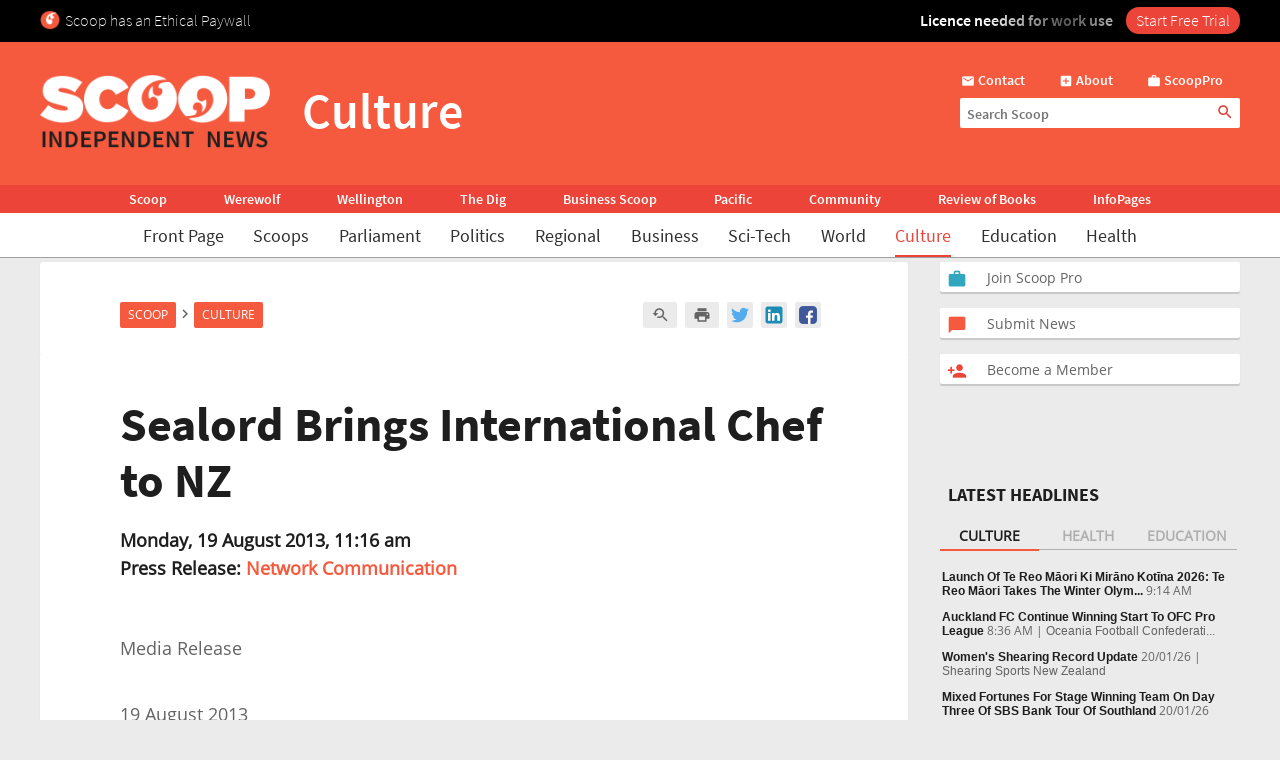

--- FILE ---
content_type: text/html; charset=UTF-8
request_url: https://www.scoop.co.nz/stories/CU1308/S00269/sealord-brings-international-chef-to-nz.htm
body_size: 2255
content:
<!DOCTYPE html>
<html lang="en">
<head>
    <meta charset="utf-8">
    <meta name="viewport" content="width=device-width, initial-scale=1">
    <title></title>
    <style>
        body {
            font-family: "Arial";
        }
    </style>
    <script type="text/javascript">
    window.awsWafCookieDomainList = [];
    window.gokuProps = {
"key":"AQIDAHjcYu/GjX+QlghicBgQ/7bFaQZ+m5FKCMDnO+vTbNg96AHf0QDR8N4FZ0BkUn8kcucXAAAAfjB8BgkqhkiG9w0BBwagbzBtAgEAMGgGCSqGSIb3DQEHATAeBglghkgBZQMEAS4wEQQMuq52ahLIzXS391ltAgEQgDujRkBXrrIUjgs1lAsFcu/9kgpI/IuavohSG7yE1BYsDzpFl4iqc4edkSwfTozI/iGO7lnWq3QC9N4X1w==",
          "iv":"D549dAFR4AAAAEI+",
          "context":"htKeryVPm8fP1RLT4UZkLqOU3u0StkkCoFZ8C75oAG8XQ7Qi/yZXkv+0N2jWrX0sQjH7505WJvdXGJjzsUStlNbknM/TDf5JCoiyMd/6jg4Kd40YbdSklxW+hSpflB9edQKf6Nt9wDKdup8vhVx4+ucv7Ai585aeS5wRqLCTix6euZ/jAK+o2iqAtC2hUcHLAbXrz90MXb9ri/vL90CSEV8wszOEi6QtEEGPswz/djSLqFtlNvQrUTYiibFQJEZaVnRbBCNHEWlf/Zz6jRS8aONT1kpEu3yilZLwgJZgW3fNfI3mEYnLRsmhZMHDdQqCiO5UNv2YWr0X73D6WeCgYY55HPe1qfhUjCOSrAAWNjtSx0ra+pSgHLzXeaJtFvODP6IAlk2rWDMXQ/rtRyKao18FcArHbw7qQoqFrgJvT0pnI7kq/+8VdisVJuR8IbRPn01ZLrRYrXLAR8u2s1NLQzyHczcCZnUY1v4C0wUmKx8O3h4TR9dWJ+99dBfD4dqrFtILcS8UOeCYdWtM5b/+32hQutuNhLpZEKzY9LXb92LaUKXW6UrEiPbQKxWXsp8R886vd4gE8OPGqjK4C7jnhZkufLFxMB8hjaWu5+5AcmXuHYxma08edv7uJ6sUYvPV0tcu4lywLYyVPOMK8RcCyEPE45ZucdtPl7mrfVEKFogQDRwqePyf9eCeSybbLUkGQxTnX88gVuLFvbrqxORV24/XFY1/u6eummWzaQUmaTG0x3BSU7A0Iw1tR9EgTrUyBfBSRAVWPJL/m8NuSLXCKovIBpJUrw=="
};
    </script>
    <script src="https://74c0c33c6cb6.2212dd66.us-east-2.token.awswaf.com/74c0c33c6cb6/6bce03ed618d/1a9c5bbc1809/challenge.js"></script>
</head>
<body>
    <div id="challenge-container"></div>
    <script type="text/javascript">
        AwsWafIntegration.saveReferrer();
        AwsWafIntegration.checkForceRefresh().then((forceRefresh) => {
            if (forceRefresh) {
                AwsWafIntegration.forceRefreshToken().then(() => {
                    window.location.reload(true);
                });
            } else {
                AwsWafIntegration.getToken().then(() => {
                    window.location.reload(true);
                });
            }
        });
    </script>
    <noscript>
        <h1>JavaScript is disabled</h1>
        In order to continue, we need to verify that you're not a robot.
        This requires JavaScript. Enable JavaScript and then reload the page.
    </noscript>
</body>
</html>

--- FILE ---
content_type: text/css
request_url: https://www.scoop.co.nz/images/fonts/material-icons/load.css?v=10.13
body_size: 816
content:
@font-face {
  font-family: 'Material Icons';
  font-style: normal;
  font-weight: 400;
  src: url(MaterialIcons-Regular.eot); /* For IE6-8 */
  src: local('Material Icons'),
       local('MaterialIcons-Regular'),
       url(MaterialIcons-Regular.woff2) format('woff2'),
       url(MaterialIcons-Regular.woff) format('woff'),
       url(MaterialIcons-Regular.ttf) format('truetype');
}

.material-icons {
  font-family: 'Material Icons';
  font-weight: normal;
  font-style: normal;
  font-size: 24px;  /* Preferred icon size */
  display: inline-block;
  line-height: 1;
  text-transform: none;
  letter-spacing: normal;
  word-wrap: normal;
  white-space: nowrap;
  direction: ltr;

  /* Support for all WebKit browsers. */
  -webkit-font-smoothing: antialiased;
  /* Support for Safari and Chrome. */
  text-rendering: optimizeLegibility;

  /* Support for Firefox. */
  -moz-osx-font-smoothing: grayscale;

  /* Support for IE. */
  font-feature-settings: 'liga';
}
